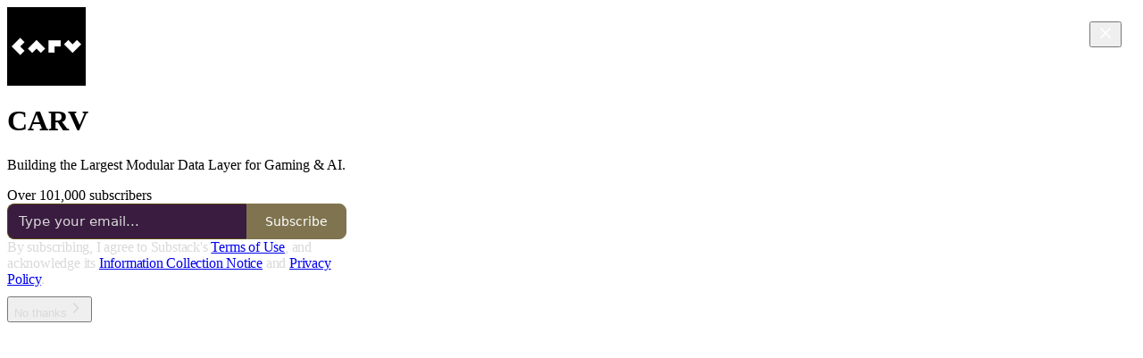

--- FILE ---
content_type: text/css
request_url: https://substackcdn.com/bundle/theme/welcome.292037bb52b8170d5e4e.css
body_size: 3140
content:
@layer legacy,tailwind,pencraft;@layer legacy{@keyframes rotate{0%{transform:rotateZ(0deg)}to{transform:rotateZ(360deg)}}.full-email-form .publication-cover-photo,.intro-popup .full-email-form .publication-cover-photo{display:block;margin:0 auto 32px;height:35vh;object-fit:contain;min-width:268px;max-width:680px;max-height:680px}@media (min-height:550px){.full-email-form .publication-cover-photo,.intro-popup .full-email-form .publication-cover-photo{min-height:168px}}@media screen and (max-width:650px){.full-email-form .publication-cover-photo,.intro-popup .full-email-form .publication-cover-photo{max-width:100%;max-height:24vh;height:auto;min-width:unset;min-height:unset;margin:0 auto 18px}}.full-email-form .publication-name,.intro-popup .full-email-form .publication-name{margin:0 auto 8px;max-width:450px;font-family:var(--font_family_headings, var(--font_family_headings_preset, var(--font-family-title)));font-weight:var(--font_weight_headings_preset, bold);-webkit-font-smoothing:antialiased;-moz-osx-font-smoothing:antialiased;-webkit-appearance:optimizelegibility;-moz-appearance:optimizelegibility;appearance:optimizelegibility;font-size:24px;line-height:24px;font-weight:700;color:var(--cover_print_primary);text-align:center}.full-email-form .publication-name.with-cover,.intro-popup .full-email-form .publication-name.with-cover{margin-top:2px}.full-email-form .publication-name .balance-text,.intro-popup .full-email-form .publication-name .balance-text{color:var(--cover_print_primary)}@media screen and (max-width:650px){.full-email-form .publication-name,.intro-popup .full-email-form .publication-name{padding:0 24px}}@media (max-height:460px){.full-email-form .publication-name,.intro-popup .full-email-form .publication-name{font-size:28px;line-height:28px}}.full-email-form .publication-meta,.intro-popup .full-email-form .publication-meta{font-family:'SF Pro Display',-apple-system,system-ui,BlinkMacSystemFont,'Inter','Segoe UI',Roboto,Helvetica,Arial,sans-serif,'Apple Color Emoji','Segoe UI Emoji','Segoe UI Symbol';-webkit-font-smoothing:antialiased;-moz-osx-font-smoothing:antialiased;-webkit-appearance:optimizelegibility;-moz-appearance:optimizelegibility;appearance:optimizelegibility;letter-spacing:-.012em;color:var(--cover_print_secondary);font-size:14px;line-height:21px;margin-bottom:32px;margin-top:8px;font-weight:var(--font-weight-semibold)}@media screen and (max-width:650px){.full-email-form .publication-meta,.intro-popup .full-email-form .publication-meta{margin-bottom:18px;margin-top:8px;padding-left:10px;padding-right:10px}}.full-email-form .publication-tagline,.intro-popup .full-email-form .publication-tagline{margin:0 auto 48px;max-width:380px;font-family:'SF Pro Display',-apple-system,system-ui,BlinkMacSystemFont,'Inter','Segoe UI',Roboto,Helvetica,Arial,sans-serif,'Apple Color Emoji','Segoe UI Emoji','Segoe UI Symbol';-webkit-font-smoothing:antialiased;-moz-osx-font-smoothing:antialiased;-webkit-appearance:optimizelegibility;-moz-appearance:optimizelegibility;appearance:optimizelegibility;letter-spacing:-.012em;font-size:var(--font-size-16);font-weight:var(--font-weight-regular);line-height:23px;text-align:center;color:var(--cover_print_secondary)!important}.full-email-form .publication-tagline.verbose,.intro-popup .full-email-form .publication-tagline.verbose{margin:0 auto}.full-email-form .publication-tagline.with-cover,.intro-popup .full-email-form .publication-tagline.with-cover{max-width:380px;margin-top:4px}@media screen and (max-width:650px){.full-email-form .publication-tagline,.intro-popup .full-email-form .publication-tagline{padding:0 24px}}@media (max-height:460px){.full-email-form .publication-tagline,.intro-popup .full-email-form .publication-tagline{margin:0 auto 20px}}.full-email-form .coupon,.intro-popup .full-email-form .coupon{margin:0 0 12px;color:var(--print_pop);font-family:var(--font_family_ui, var(--font-family-text));font-size:var(--font-size-16);text-align:center}.full-email-form .coupon.loading,.intro-popup .full-email-form .coupon.loading{color:var(--print_secondary, var(--color-fg-secondary))}.full-email-form .coupon.error,.intro-popup .full-email-form .coupon.error{color:var(--color-accent-fg-red)}.full-email-form .form,.intro-popup .full-email-form .form{margin-top:0;margin-left:auto;margin-right:auto;width:100%}.full-email-form .form .error,.intro-popup .full-email-form .form .error{color:var(--color-accent-fg-red);font-family:var(--font_family_ui, var(--font-family-text));font-size:14px;font-weight:var(--font-weight-semibold);position:relative;right:auto;padding:5px;margin-top:0}.full-email-form .form .sideBySideWrap,.intro-popup .full-email-form .form .sideBySideWrap{display:flex;flex-flow:row nowrap;align-items:flex-start;margin:0 auto;max-width:380px}@media screen and (max-width:650px){.full-email-form .form .sideBySideWrap,.intro-popup .full-email-form .form .sideBySideWrap{padding:0 16px}}.full-email-form .form .sideBySideWrap input[type=email],.intro-popup .full-email-form .form .sideBySideWrap input[type=email]{background:var(--cover_bg_color, #fff);color:var(--cover_print_primary, #000);display:inline-block;padding:10px;height:44px;border:1px solid var(--cover_border_color);border-right-width:0;border-radius:var(--border-radius-sm) 0 0 var(--border-radius-sm);font-family:var(--font_family_ui, var(--font-family-text));font-size:16px;line-height:19px;-webkit-appearance:none}.full-email-form .form .sideBySideWrap input[type=email]::placeholder,.intro-popup .full-email-form .form .sideBySideWrap input[type=email]::placeholder{color:var(--cover_print_secondary, #888)}.full-email-form .form .sideBySideWrap .button,.intro-popup .full-email-form .form .sideBySideWrap .button{flex-shrink:0;margin-top:0;height:44px;padding:10px 18px;background:var(--background_pop);border:1px solid var(--cover_border_color);border-radius:0 var(--border-radius-sm) var(--border-radius-sm) 0;font-size:16px;font-weight:var(--font-weight-medium);color:var(--print_on_pop)}.full-email-form .form .sideBySideWrap .button>b,.intro-popup .full-email-form .form .sideBySideWrap .button>b{font-weight:var(--font-weight-semibold);font-size:14px}.full-email-form .form .sideBySideWrap .button:active,.intro-popup .full-email-form .form .sideBySideWrap .button:active{opacity:1}.full-email-form .form .sideBySideWrap .button.disabled,.full-email-form .form .sideBySideWrap .button:active:hover,.full-email-form .form .sideBySideWrap .button[disabled],.full-email-form .form .sideBySideWrap .button[readonly],.intro-popup .full-email-form .form .sideBySideWrap .button.disabled,.intro-popup .full-email-form .form .sideBySideWrap .button:active:hover,.intro-popup .full-email-form .form .sideBySideWrap .button[disabled],.intro-popup .full-email-form .form .sideBySideWrap .button[readonly]{opacity:.75}.full-email-form .form .sideBySideWrap .button.disabled,.intro-popup .full-email-form .form .sideBySideWrap .button.disabled{position:relative;color:transparent}.full-email-form .form .sideBySideWrap .button.disabled::after,.intro-popup .full-email-form .form .sideBySideWrap .button.disabled::after{display:inline-block;position:absolute;left:50%;top:50%;margin:-4px 0 0 -.5px;height:8px;width:1px;background:rgba(255,255,255,.75);animation:rotate .75s infinite ease;content:''}.full-email-form .form .subtle-help-text,.intro-popup .full-email-form .form .subtle-help-text{position:fixed;bottom:14px;right:6px;font-family:var(--font_family_ui, var(--font-family-text));font-size:11px}@media screen and (max-width:650px){.full-email-form .form .subtle-help-text,.intro-popup .full-email-form .form .subtle-help-text{display:flex;flex-direction:column;align-items:flex-end;max-width:100px;text-align:right}.full-email-form .form .subtle-help-text a,.intro-popup .full-email-form .form .subtle-help-text a{margin-top:4px}}@media (max-height:460px){.full-email-form .form .subtle-help-text,.intro-popup .full-email-form .form .subtle-help-text{display:none}}.full-email-form .form .subtle-help-text::after,.full-email-form .form .subtle-help-text::before,.intro-popup .full-email-form .form .subtle-help-text::after,.intro-popup .full-email-form .form .subtle-help-text::before{display:block;clear:both;content:''}.full-email-form .form .subtle-help-text a,.intro-popup .full-email-form .form .subtle-help-text a{margin-right:9px;color:var(--cover_print_secondary)}.full-email-form .form .subtle-help-text a.legal,.intro-popup .full-email-form .form .subtle-help-text a.legal{text-decoration:underline}@media screen and (min-width:541px){.full-email-form .form .subtle-help-text a.login-button,.intro-popup .full-email-form .form .subtle-help-text a.login-button{text-decoration:none;position:fixed;top:24px;right:24px;font-size:14px}.full-email-form .form .subtle-help-text a.login-button:hover,.intro-popup .full-email-form .form .subtle-help-text a.login-button:hover{text-decoration:underline}}.intro-inline{display:flex;flex-direction:column;align-items:center;width:100%;height:100%;flex:1;justify-content:center;margin-top:-140px}.intro-popup,.intro-popup .intro-popup-page{top:0;left:0;height:100%;width:100%;overflow:hidden}.intro-popup{display:block;z-index:999;position:fixed;right:0;bottom:0;background:#fff;color:#000;text-align:center;cursor:default}@media screen and (max-height:550px){.intro-popup{overflow-y:scroll}}.intro-popup .intro-popup-page{position:absolute;z-index:1000002;overflow-y:auto;transform:translateX(0);background:var(--cover_bg_color)}.has-intro-popup .intro-popup,.show-intro-popup .intro-popup .intro-popup-page{transition:transform .3s ease-in-out}.intro-popup .intro-popup-page>.full-email-form,.intro-popup .intro-popup-page>.full-email-form .vertically-centered{display:flex;flex-direction:column;justify-content:center;align-items:center;height:95%}@media screen and (max-width:650px){.intro-popup .intro-popup-page>.full-email-form{height:100%}}.intro-popup .intro-popup-page>.full-email-form .vertically-centered{flex:1;height:100%;width:100%}@media screen and (max-width:650px){.intro-popup .intro-popup-page>.full-email-form .vertically-centered{max-height:100%;height:100%;padding:24px 0;overflow:visible}}@media screen and (max-height:480px){.intro-popup .intro-popup-page>.full-email-form{display:block;height:auto}.intro-popup .intro-popup-page>.full-email-form .vertically-centered{display:block;height:auto;padding:12px 0}}@media screen and (max-width:1200px){.intro-popup .intro-popup-page .blurbs{padding:0 20px}.intro-popup .intro-popup-page .blurbs .blurb.blurb{width:320px}.intro-popup .intro-popup-page .blurbs .blurb.blurb .blurb-text{overflow:visible;max-height:none}}@media screen and (max-width:1024px){.intro-popup .intro-popup-page .blurb-buffer,.intro-popup .intro-popup-page .blurbs{display:none!important}}@media screen and (max-height:620px){.intro-popup .intro-popup-page .blurb-buffer,.intro-popup .intro-popup-page .blurbs{display:none!important}}.intro-popup .intro-popup-page .blurb-buffer{flex-basis:61px;flex-shrink:1}.intro-popup .intro-popup-page .blurbs{display:flex;justify-content:center}.intro-popup .intro-popup-page .blurbs .blurb{width:380px}.intro-popup .intro-popup-page .blurbs .blurb .blurb-text{max-height:80px;overflow:hidden}html.show-intro-popup{overflow:hidden}.has-intro-popup .intro-popup{box-shadow:0 0 10vh rgba(0,0,0,.1);transform:translateY(110vh)}.has-intro-popup.show-intro-popup body{height:100%;width:100%;overflow:scroll}.has-intro-popup.show-intro-popup .intro-popup{transform:translateY(0)}.has-intro-popup.show-intro-popup #main:not(:has(.intro-popup)){visibility:hidden}:focus{outline:0}}@layer tailwind{*,::after,::before{--tw-border-spacing-x:0;--tw-border-spacing-y:0;--tw-translate-x:0;--tw-translate-y:0;--tw-rotate:0;--tw-skew-x:0;--tw-skew-y:0;--tw-scale-x:1;--tw-scale-y:1;--tw-pan-x:  ;--tw-pan-y:  ;--tw-pinch-zoom:  ;--tw-scroll-snap-strictness:proximity;--tw-gradient-from-position:  ;--tw-gradient-via-position:  ;--tw-gradient-to-position:  ;--tw-ordinal:  ;--tw-slashed-zero:  ;--tw-numeric-figure:  ;--tw-numeric-spacing:  ;--tw-numeric-fraction:  ;--tw-ring-inset:  ;--tw-ring-offset-width:0px;--tw-ring-offset-color:#fff;--tw-ring-color:rgb(59 130 246 / 0.5);--tw-ring-offset-shadow:0 0 #0000;--tw-ring-shadow:0 0 #0000;--tw-shadow:0 0 #0000;--tw-shadow-colored:0 0 #0000;--tw-blur:  ;--tw-brightness:  ;--tw-contrast:  ;--tw-grayscale:  ;--tw-hue-rotate:  ;--tw-invert:  ;--tw-saturate:  ;--tw-sepia:  ;--tw-drop-shadow:  ;--tw-backdrop-blur:  ;--tw-backdrop-brightness:  ;--tw-backdrop-contrast:  ;--tw-backdrop-grayscale:  ;--tw-backdrop-hue-rotate:  ;--tw-backdrop-invert:  ;--tw-backdrop-opacity:  ;--tw-backdrop-saturate:  ;--tw-backdrop-sepia:  
}::-webkit-backdrop{--tw-border-spacing-x:0;--tw-border-spacing-y:0;--tw-translate-x:0;--tw-translate-y:0;--tw-rotate:0;--tw-skew-x:0;--tw-skew-y:0;--tw-scale-x:1;--tw-scale-y:1;--tw-pan-x:  ;--tw-pan-y:  ;--tw-pinch-zoom:  ;--tw-scroll-snap-strictness:proximity;--tw-gradient-from-position:  ;--tw-gradient-via-position:  ;--tw-gradient-to-position:  ;--tw-ordinal:  ;--tw-slashed-zero:  ;--tw-numeric-figure:  ;--tw-numeric-spacing:  ;--tw-numeric-fraction:  ;--tw-ring-inset:  ;--tw-ring-offset-width:0px;--tw-ring-offset-color:#fff;--tw-ring-color:rgb(59 130 246 / 0.5);--tw-ring-offset-shadow:0 0 #0000;--tw-ring-shadow:0 0 #0000;--tw-shadow:0 0 #0000;--tw-shadow-colored:0 0 #0000;--tw-blur:  ;--tw-brightness:  ;--tw-contrast:  ;--tw-grayscale:  ;--tw-hue-rotate:  ;--tw-invert:  ;--tw-saturate:  ;--tw-sepia:  ;--tw-drop-shadow:  ;--tw-backdrop-blur:  ;--tw-backdrop-brightness:  ;--tw-backdrop-contrast:  ;--tw-backdrop-grayscale:  ;--tw-backdrop-hue-rotate:  ;--tw-backdrop-invert:  ;--tw-backdrop-opacity:  ;--tw-backdrop-saturate:  ;--tw-backdrop-sepia:  
}::backdrop{--tw-border-spacing-x:0;--tw-border-spacing-y:0;--tw-translate-x:0;--tw-translate-y:0;--tw-rotate:0;--tw-skew-x:0;--tw-skew-y:0;--tw-scale-x:1;--tw-scale-y:1;--tw-pan-x:  ;--tw-pan-y:  ;--tw-pinch-zoom:  ;--tw-scroll-snap-strictness:proximity;--tw-gradient-from-position:  ;--tw-gradient-via-position:  ;--tw-gradient-to-position:  ;--tw-ordinal:  ;--tw-slashed-zero:  ;--tw-numeric-figure:  ;--tw-numeric-spacing:  ;--tw-numeric-fraction:  ;--tw-ring-inset:  ;--tw-ring-offset-width:0px;--tw-ring-offset-color:#fff;--tw-ring-color:rgb(59 130 246 / 0.5);--tw-ring-offset-shadow:0 0 #0000;--tw-ring-shadow:0 0 #0000;--tw-shadow:0 0 #0000;--tw-shadow-colored:0 0 #0000;--tw-blur:  ;--tw-brightness:  ;--tw-contrast:  ;--tw-grayscale:  ;--tw-hue-rotate:  ;--tw-invert:  ;--tw-saturate:  ;--tw-sepia:  ;--tw-drop-shadow:  ;--tw-backdrop-blur:  ;--tw-backdrop-brightness:  ;--tw-backdrop-contrast:  ;--tw-backdrop-grayscale:  ;--tw-backdrop-hue-rotate:  ;--tw-backdrop-invert:  ;--tw-backdrop-opacity:  ;--tw-backdrop-saturate:  ;--tw-backdrop-sepia:  
}.tw-mr-2{margin-right:.5rem}.tw-block{display:block}.tw-inline-block{display:inline-block}.tw-h-auto{height:auto}.tw-w-4{width:1rem}.tw-w-full{width:100%}.tw-rounded-full{border-radius:9999px}.tw-rounded-lg{border-radius:.5rem}.tw-rounded-md{border-radius:.375rem}.tw-border{border-width:1px}.tw-border-b-0{border-bottom-width:0}.tw-border-t{border-top-width:1px}.tw-border-solid{border-style:solid}.tw-border-gray-200,.tw-border-gray-300{--tw-border-opacity:1;border-color:rgb(229 231 235/var(--tw-border-opacity))}.tw-border-gray-300{border-color:rgb(209 213 219/var(--tw-border-opacity))}.tw-bg-error-button-bg{--tw-bg-opacity:1;background-color:rgb(254 234 234/var(--tw-bg-opacity))}.tw-bg-error-wash,.tw-bg-gray-200{--tw-bg-opacity:1;background-color:rgb(255 250 250/var(--tw-bg-opacity))}.tw-bg-gray-200{background-color:rgb(229 231 235/var(--tw-bg-opacity))}.tw-bg-pub-accent-email-safe{background-color:var(--color_theme_bg_pop_rgb, var(--color-accent-fg-orange))}.tw-bg-substack-wash{background-color:var(--color-bg-secondary)}.tw-p-4{padding:1rem}.tw-text-center{text-align:center}.tw-align-middle{vertical-align:middle}.tw-font-body{font-family:SF Pro Text,-apple-system,system-ui,BlinkMacSystemFont,Inter,Segoe UI,Roboto,Helvetica,Arial,sans-serif,Apple Color Emoji,Segoe UI Emoji,Segoe UI Symbol}.tw-font-meta{font-family:SF Pro Text,SF Pro Text,-apple-system,system-ui,BlinkMacSystemFont,Inter,Segoe UI,Roboto,Helvetica,Arial,sans-serif,Apple Color Emoji,Segoe UI Emoji,Segoe UI Symbol}.tw-font-sans{font-family:ui-sans-serif,system-ui,-apple-system,BlinkMacSystemFont,"Segoe UI",Roboto,"Helvetica Neue",Arial,"Noto Sans",sans-serif,"Apple Color Emoji","Segoe UI Emoji","Segoe UI Symbol","Noto Color Emoji"}.tw-text-3xl{font-size:1.875rem;line-height:2.25rem}.tw-text-\[13px\]{font-size:13px}.tw-text-base{font-size:1rem;line-height:1.5rem}.tw-text-lg{font-size:1.125rem;line-height:1.75rem}.tw-text-sm{font-size:.875rem;line-height:1.25rem}.tw-text-ssm{font-size:13px}.tw-font-bold{font-weight:700}.tw-font-normal{font-weight:400}.tw-font-semibold{font-weight:600}.tw-uppercase{text-transform:uppercase}.tw-leading-5{line-height:1.25rem}.tw-leading-tight{line-height:1.25}.tw-text-error{color:var(--color-semantic-error-bg-primary)}.tw-text-gray-500,.tw-text-gray-900{--tw-text-opacity:1;color:rgb(107 114 128/var(--tw-text-opacity))}.tw-text-gray-900{color:rgb(17 24 39/var(--tw-text-opacity))}.tw-text-pub-accent-inverse{color:var(--color_theme_print_on_pop, var(--color-light-bg-primary))}.tw-text-substack-primary{color:var(--color-fg-primary)}.tw-text-substack-secondary{color:var(--color-fg-secondary)}.tw-underline{-webkit-text-decoration-line:underline;text-decoration-line:underline}.tw-no-underline{-webkit-text-decoration-line:none;text-decoration-line:none}}